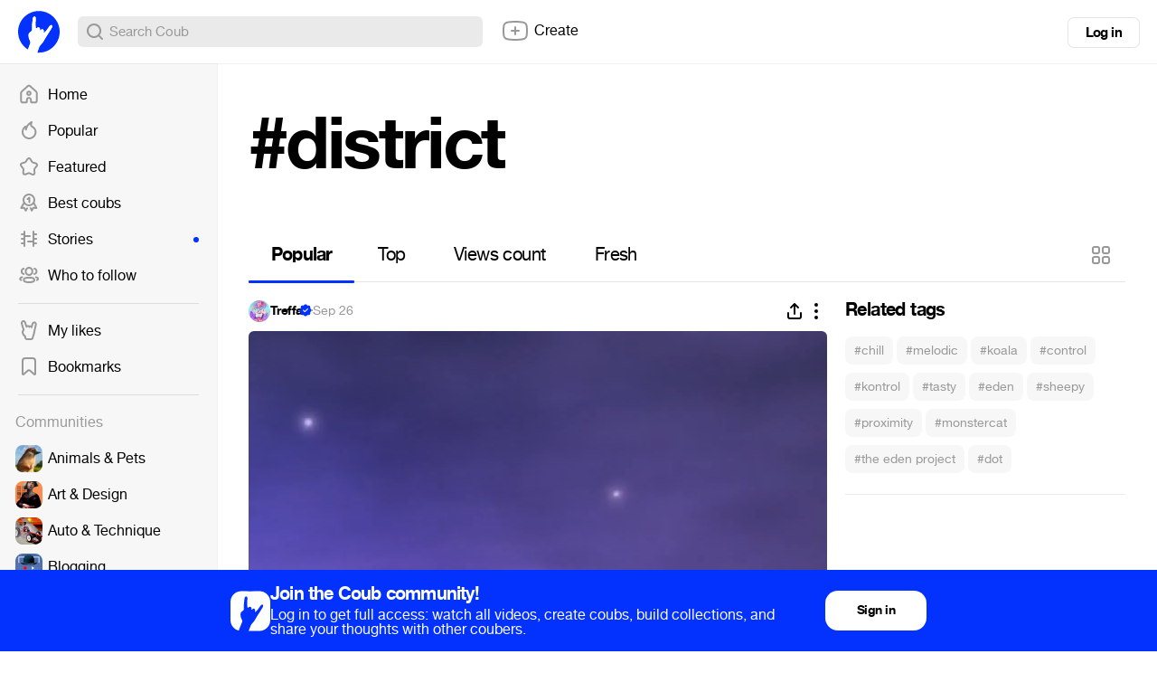

--- FILE ---
content_type: text/html; charset=utf-8
request_url: https://coub.com/tags/district
body_size: 15861
content:
<!DOCTYPE html>
<html>
<head>
<link rel="stylesheet" href="https://assets-cdn-s.coub.com/assets/coub/core_light-4319d5d9a5f6a150dcd5e03d2e4a7365ded2e0efbc485994a3de1cb0ff5d3835.css" media="screen, projection" />
<link rel="stylesheet" href="https://assets-cdn-s.coub.com/assets/coub/unlogged_light-5d5776e9160652f20478aa2cd8900d7a47c2f150e393f548cc1b23614181802b.css" media="screen, projection" />
<title>#district on Coub</title>
<link rel="stylesheet" href="https://assets-cdn-s.coub.com/assets/coub/pages/search/tag_page_light-0ed6cfc0e1eecab9c891b631264fcfae6aee7e65dfd34f38e21a9b56b738bd0d.css" media="screen, projection" />

<script src="https://assets-cdn-s.coub.com/assets/sync_bundle-4ef8135c371592081b5ee677d271ca363d474b0f0a381e9826e53a32a394444e.js" crossorigin="anonymous"></script>
<script>
//<![CDATA[
I18n.locale = 'en';
I18n.fallbacks = true;
I18n.pluralization.ru = function (count) {
var key = count % 10 == 1 && count % 100 != 11 ? "one" : [2, 3, 4].indexOf(count % 10) >= 0 && [12, 13, 14].indexOf(count % 100) < 0 ? "few" : count % 10 == 0 || [5, 6, 7, 8, 9].indexOf(count % 10) >= 0 || [11, 12, 13, 14].indexOf(count % 100) >= 0 ? "many" : "other";
return [key];
};
window.production = true;

//]]>
</script>
<meta name="csrf-param" content="authenticity_token" />
<meta name="csrf-token" content="w3jov0W_UH93KFVT4qrvvb9d4sAa7BMNPr-mY661x0KhH2_wrwV9QKSIXvRQmLFiFn5V8oF5lC6lbdUOr999zw" />

<script type="text/javascript">
  window.geo_country = "US";
  window.geo_city = "Columbus";
  window.request_client = "";
</script>

<script>
window.dataLayer = window.dataLayer || [];
</script>
<!-- Google Tag Manager -->
<script>(function(w,d,s,l,i){w[l]=w[l]||[];w[l].push({'gtm.start':
new Date().getTime(),event:'gtm.js'});var f=d.getElementsByTagName(s)[0],
j=d.createElement(s),dl=l!='dataLayer'?'&l='+l:'';j.async=true;j.src=
'https://www.googletagmanager.com/gtm.js?id='+i+dl;f.parentNode.insertBefore(j,f);
})(window,document,'script','dataLayer','GTM-MXHWXFG');</script>
<!-- End Google Tag Manager -->

<!-- Yandex.Metrika counter -->
<script type="text/javascript">
(function(m,e,t,r,i,k,a){m[i]=m[i]||function(){(m[i].a=m[i].a||[]).push(arguments)};
m[i].l=1*new Date();k=e.createElement(t),a=e.getElementsByTagName(t)[0],k.async=1,k.src=r,a.parentNode.insertBefore(k,a)})
(window, document, "script", "https://mc.yandex.ru/metrika/tag.js", "ym");
ym(48571952, "init", {webvisor: true});
</script>

<script>
//<![CDATA[

  window.env = 'production';

//]]>
</script>
<meta property="og:url" content="https://coub.com/tags/district" />
<meta name="title" content="#district on Coub" />
<meta property="og:title" content="#district on Coub" />
<meta name="description" content="Most popular coubs with #district hashtag" />
<meta property="og:description" content="Most popular coubs with #district hashtag" />
<meta property="og:site_name" content="Coub" />
<meta name="keywords" content="coub, video, loop, gif, animation, social, media, mashups, living photo, animated gif, gifs, gif, cinemagraph, gifsound, perfect loop, vine alternative, video, video editor, community" />
<meta property="og:image" content="https://assets-cdn-s.coub.com/assets/og/coub_og_image-ac413e288cf569b3fec8bcce869961e530d0f70adef8f94fb47883590e4d57fa.png" />
<meta property="og:image:width" content="936" />
<meta property="og:image:height" content="488" />
<meta property="al:ios:url" content="coub://timeline"></meta>
<meta property="al:ios:app_store_id" content="714042522"></meta>
<meta property="al:ios:app_name" content="Coub"></meta>
<meta property="al:android:url" content="coub://timeline"></meta>
<meta property="al:android:package" content="com.coub.android"></meta>
<meta property="al:android:app_name" content="Coub"></meta>

<link href='/manifest.json' rel='manifest'>
<link href='/favicon.ico' rel='shortcut icon'>
<link href='/apple-touch-icon-76.png' rel='apple-touch-icon' sizes='76x76'>
<link href='/apple-touch-icon-120.png' rel='apple-touch-icon' sizes='120x120'>
<link href='/apple-touch-icon-152.png' rel='apple-touch-icon' sizes='152x152'>
<meta content='width=device-width, initial-scale=1, maximum-scale=1, user-scalable=0' name='viewport'>
<meta content='Coub' name='application-name'>
<meta content="app-id=714042522" name="apple-itunes-app" />
<meta content='text/html; charset=utf-8' http-equiv='Content-Type'>
<meta content='255353984557948' property='fb:pages'>
<meta content='f6b46805307f3e1f' name='yandex-verification'>

</head>
<body class='tag-page'>

<div class='body-container'>
<div class='main-menu -always-visible'>
<div class='main-menu__shade'></div>
<div class='main-menu__inner'>
<div class='main-menu__fold'>
<svg xmlns="http://www.w3.org/2000/svg" width="16" height="16" fill="none"><path fill-rule="evenodd" clip-rule="evenodd" d="M6.76 5.15a1 1 0 10-1.52-1.3l-3 3.5a1 1 0 000 1.3l3 3.5a1 1 0 001.52-1.3L5.173 9H13a1 1 0 100-2H5.174L6.76 5.15z" fill="#999"></path></svg>
</div>
<div class='main-menu__wrapper hasScroller' data-scroll-type='vertical'>
<nav class='main-menu__nav'>
<ul>
<li class='main-menu__nav-item'>
<a href="/feed"><i><svg xmlns="http://www.w3.org/2000/svg" width="24" height="24" fill="none"><path fill-rule="evenodd" clip-rule="evenodd" d="M11.995 8.295a2.822 2.822 0 100 5.643 2.822 2.822 0 000-5.643zm-.822 2.822a.822.822 0 111.644 0 .822.822 0 01-1.644 0z" fill="#999"></path><path fill-rule="evenodd" clip-rule="evenodd" d="M13.946 2.459l-.002-.002a2.902 2.902 0 00-3.898 0l-.001.002-6.743 6.085a2.914 2.914 0 00-.958 2.162v8.68a2.913 2.913 0 002.907 2.908H8.81a1.957 1.957 0 001.954-1.954v-1.926c0-.715.624-1.304 1.366-1.237.582.059 1.108.631 1.108 1.351v1.803c0 1.077.877 1.954 1.954 1.954h3.558a2.913 2.913 0 002.907-2.908v-8.68c0-.826-.348-1.61-.958-2.163l-6.752-6.075zm-2.557 1.48a.902.902 0 011.212 0l.004.004 6.75 6.074c.191.173.301.418.301.68v8.68c0 .497-.41.908-.907.908h-3.512v-1.757c0-1.607-1.171-3.17-2.915-3.342h-.005a3.253 3.253 0 00-3.554 3.228v1.88H5.251a.913.913 0 01-.907-.907v-8.68c0-.262.11-.508.3-.68l6.743-6.085.002-.002z" fill="#999"></path></svg></i>
Home
<span></span>
</a></li>

<li class='main-menu__nav-item'>
<a href="/hot"><i><svg xmlns="http://www.w3.org/2000/svg" width="24" height="24" fill="none"><path fill-rule="evenodd" clip-rule="evenodd" d="M15.582 2.22a1 1 0 01.348 1.014c-.077.32-.186.681-.282.998-.052.173-.1.333-.138.467-.122.438-.198.818-.198 1.203 0 .309.126.586.5.96.28.279.598.52.988.817.205.156.43.328.68.528.669.534 1.41 1.203 1.977 2.124.576.938.943 2.087.943 3.543a7.59 7.59 0 01-.15 1.515C19.538 19.166 16.195 22 12.2 22c-.349 0-.7-.019-1.058-.07-3.006-.385-5.519-2.388-6.584-5.108A8.047 8.047 0 014 13.873c0-2.824 1.458-5.306 3.66-6.76a1 1 0 011.358.244c.177-.32.368-.63.57-.932a12.631 12.631 0 014.928-4.323 1 1 0 011.066.116zM7.647 9.723a6.047 6.047 0 00-1.227 6.368m1.227-6.368c.035.264.053.533.053.808 0 .218-.008.422-.029.618a1 1 0 001.978.29 10.365 10.365 0 011.6-3.9l.003-.004A10.586 10.586 0 0113.36 5.21c-.03.221-.047.452-.047.691 0 1.043.51 1.8 1.09 2.377.375.374.867.75 1.317 1.093.181.138.355.271.513.397.603.482 1.134.98 1.521 1.61.378.614.647 1.4.647 2.495 0 .386-.038.768-.11 1.12l-.004.018C17.756 17.846 15.236 20 12.2 20c-.277 0-.535-.015-.785-.05l-.014-.002c-2.28-.29-4.18-1.81-4.981-3.855" fill="#999"></path></svg></i>
Popular
<span></span>
</a></li>

<li class='main-menu__nav-item'>
<a href="/featured/creators"><i><svg xmlns="http://www.w3.org/2000/svg" width="24" height="24" fill="none"><path fill-rule="evenodd" clip-rule="evenodd" d="M12.018 4c-.283 0-.531.154-.632.328a.98.98 0 01-.042.066L9.386 7.231A2.6 2.6 0 017.79 8.508l-3.217.908a1.532 1.532 0 00-.389.275.772.772 0 00-.164.21c-.003.006-.003.006-.002 0-.024.125-.027.3.01.47.036.175.095.266.126.298.033.034.063.07.09.108l2.062 2.844c.524.588.624 1.393.624 1.874l-.001.057-.2 3.51a1 1 0 01-.011.103.405.405 0 00.038.257c.04.085.12.193.257.316.25.138.512.168.772.083l3.13-1.215a2.438 2.438 0 012.12.007l3.13 1.316c.193.063.338.078.442.068a.45.45 0 00.262-.11.998.998 0 01.11-.079c.038-.023.091-.073.14-.191.05-.12.084-.285.086-.483l-.197-3.48a.976.976 0 01-.002-.056c0-.486.103-1.301.64-1.89l2.166-2.752a.856.856 0 00.136-.834c-.103-.321-.27-.49-.548-.592l-3.262-.92a1 1 0 01-.247-.105c-.35-.18-.995-.51-1.35-1.19l-1.87-2.954a1.062 1.062 0 01-.021-.033C12.549 4.154 12.3 4 12.018 4zm-2.34-.714C10.183 2.452 11.119 2 12.019 2c.908 0 1.85.459 2.351 1.306l1.887 2.98c.02.032.039.065.056.1.01.02.033.058.118.121.084.063.189.121.35.205l3.194.902c.018.005.037.01.055.017.905.312 1.53.968 1.823 1.878a2.853 2.853 0 01-.46 2.673l-.005.008-2.196 2.787c-.021.027-.043.053-.067.077 0 0-.035.04-.069.16-.03.106-.047.234-.049.359l.198 3.48a.979.979 0 01.002.056c0 .756-.235 1.778-1.113 2.36-.853.673-1.836.607-2.609.34a1.012 1.012 0 01-.061-.023l-3.194-1.342a1.002 1.002 0 01-.072-.034.437.437 0 00-.378 0 .975.975 0 01-.098.044l-3.193 1.24a1.116 1.116 0 01-.036.012c-.914.316-1.824.149-2.55-.302a1 1 0 01-.11-.08c-.646-.533-1.205-1.353-1.057-2.42l.195-3.434a1.441 1.441 0 00-.049-.36.459.459 0 00-.069-.16.995.995 0 01-.09-.107L2.66 12c-.332-.37-.508-.82-.591-1.217a3.25 3.25 0 01-.016-1.26c.104-.54.436-.972.732-1.262.31-.302.69-.557 1.065-.712a1 1 0 01.111-.039l3.293-.929.022-.006a.602.602 0 00.348-.293c.022-.046.048-.09.077-.133L9.68 3.286z" fill="#999"></path></svg></i>
Featured
<span></span>
</a></li>

<li class='main-menu__nav-item'>
<a href="/best/daily"><i><svg xmlns="http://www.w3.org/2000/svg" width="24" height="24" fill="none"><path fill-rule="evenodd" clip-rule="evenodd" d="M5 9a7 7 0 1114 0A7 7 0 015 9zm7-5a5 5 0 100 10 5 5 0 000-10z" fill="#999"></path><path fill-rule="evenodd" clip-rule="evenodd" d="M7.002 11.635a1 1 0 01.363 1.367l-2.255 3.88 1.661-.108a1.1 1.1 0 011.057.61l.716 1.448.578-1.06a1 1 0 011.756.957L9.47 21.31a1.1 1.1 0 01-1.952-.04L6.301 18.81l-2.746.177a1.1 1.1 0 01-1.022-1.65l3.102-5.338a1 1 0 011.367-.363zM17.037 11.614a1 1 0 00-.423 1.35l2.052 3.924-1.756-.114a1.1 1.1 0 00-1.057.61l-.666 1.347-.448-.92a1 1 0 10-1.798.877l1.251 2.567a1.1 1.1 0 001.975.006l1.213-2.452 2.755.177a1.1 1.1 0 001.045-1.607l-2.794-5.343a1 1 0 00-1.35-.422zM11.5 8.5v3a1 1 0 102 0V6.7a1.1 1.1 0 00-1.76-.88L9.9 7.2a1 1 0 101.2 1.6l.4-.3z" fill="#999"></path></svg></i>
Best coubs
<span></span>
</a></li>

<li class='main-menu__nav-item highlighted'>
<a href="/featured/stories"><i><svg xmlns="http://www.w3.org/2000/svg" width="24" height="24" fill="none"><path fill-rule="evenodd" clip-rule="evenodd" d="M7 3a1 1 0 011 1v4h5a1 1 0 110 2H8v10a1 1 0 11-2 0v-2H4a1 1 0 110-2h2v-3H4a1 1 0 110-2h2V8H4a1 1 0 010-2h2V4a1 1 0 011-1z" fill="#999"></path><path fill-rule="evenodd" clip-rule="evenodd" d="M17 3a1 1 0 011 1v2h2.112a1 1 0 110 2H18v3h2.112a1 1 0 110 2H18v3h2a1 1 0 110 2h-2v2a1 1 0 11-2 0v-4h-5a1 1 0 110-2h5V4a1 1 0 011-1z" fill="#999"></path></svg></i>
Stories
<span></span>
</a></li>

<li class='main-menu__nav-item'>
<a href="/featured/channels"><i><svg xmlns="http://www.w3.org/2000/svg" width="24" height="24" fill="none"><path fill-rule="evenodd" clip-rule="evenodd" d="M7.411 7.994C7.412 5.3 9.467 3 12.142 3c2.676 0 4.731 2.302 4.731 4.995 0 2.695-2.055 4.996-4.73 4.996h-.032c-2.669-.01-4.708-2.313-4.7-4.997zm0 0v-.002l1 .003h-1v-.002zM12.142 5c-1.445 0-2.73 1.276-2.73 2.995V8c-.007 1.712 1.268 2.986 2.705 2.992h.025c1.445 0 2.731-1.275 2.731-2.996 0-1.72-1.286-2.995-2.73-2.995zM7.2 4.84A1 1 0 016.388 6c-.816.143-1.524.932-1.524 1.98.003 1.066.731 1.86 1.564 1.985a1 1 0 11-.298 1.978c-1.895-.285-3.262-1.994-3.266-3.96v-.001c0-1.939 1.326-3.627 3.177-3.952A1 1 0 017.2 4.84zm9.885 0a1 1 0 011.158-.811c1.851.325 3.177 2.013 3.177 3.952v.002c-.003 1.965-1.372 3.674-3.266 3.959a1 1 0 01-.297-1.978c.831-.125 1.561-.919 1.563-1.984 0-1.05-.707-1.838-1.523-1.981a1 1 0 01-.812-1.158zM5.468 14.307a1 1 0 01-.83 1.145c-.6.096-.985.241-1.198.391-.163.114-.2.203-.2.348 0 .126.031.189.075.242.058.07.184.174.438.277a1 1 0 01-.757 1.852c-.448-.183-.89-.452-1.223-.856a2.334 2.334 0 01-.534-1.515c0-.875.423-1.543 1.051-1.985.577-.405 1.313-.613 2.032-.729a1 1 0 011.146.83zm13.348 0a1 1 0 011.145-.83c.72.116 1.455.324 2.032.73.628.44 1.051 1.11 1.051 1.984 0 .576-.185 1.092-.533 1.515-.334.404-.776.673-1.224.856a1 1 0 11-.756-1.852c.253-.104.379-.207.437-.277.044-.053.076-.116.076-.242 0-.145-.038-.234-.2-.348-.214-.15-.599-.295-1.2-.39a1 1 0 01-.828-1.146zm-11.1.16c1.233-.443 2.833-.568 4.427-.568 1.603 0 3.204.13 4.436.578.623.227 1.22.559 1.665 1.06.465.521.72 1.174.72 1.924 0 .752-.257 1.405-.726 1.925-.448.498-1.047.826-1.67 1.05-1.233.441-2.833.565-4.425.565-1.603 0-3.204-.129-4.436-.576-.624-.227-1.22-.558-1.666-1.058a2.82 2.82 0 01-.72-1.924c0-.752.257-1.404.725-1.925.448-.498 1.047-.827 1.67-1.051zm-.183 2.39a.813.813 0 00-.212.586c0 .267.079.443.212.592.152.17.42.351.857.51.89.323 2.2.456 3.753.456 1.547 0 2.857-.128 3.75-.448.439-.157.707-.337.86-.505a.812.812 0 00.21-.587.829.829 0 00-.212-.594c-.152-.17-.42-.352-.856-.51-.89-.325-2.2-.458-3.752-.458-1.547 0-2.858.13-3.75.45-.44.158-.708.338-.86.507z" fill="#999"></path></svg></i>
Who to follow
<span></span>
</a></li>

<li class='main-menu__hr'></li>
<li class='main-menu__nav-item'>
<a href="/likes"><i><svg xmlns="http://www.w3.org/2000/svg" fill="none" height="24" viewBox="0 0 24 24" width="24"><path clip-rule="evenodd" d="m15.0946 4.58779-.0156.0449-.6402 2.17408c-.2862-.09794-.6047-.15591-.9556-.15591-.0177 0-.0353.00015-.0528.00046-.3786.00655-.7278.08344-1.0428.21486-.1029-.06515-.211-.12467-.3242-.17764-.4058-.18994-.8778-.29568-1.4168-.27513-.2871.01041-.5643.05937-.82744.1413-.01337-.03274-.0254-.06361-.03597-.09248l-1.03433-3.29222-.01042-.02983c-.21877-.62638-.65537-1.24355-1.2774-1.6573-.67182-.44686-1.70097-.718891-2.75473-.20883l-.00737.00357-.00735.00363c-1.61476.798-1.90168 2.64883-1.55322 3.88646.56382 2.17355 1.23406 4.22294 1.94598 6.27869-.14328.2224-.30821.4946-.47159.7984l-.00441.0082-.00434.0082c-.01527.0291-.03315.0609-.06833.123l-.01832.032c-.10664.1862-.36089.6299-.46426 1.2117-.11617.6539-.02182 1.2906.19159 1.914.16933.5009.37795.9646.66712 1.5395.44364.8825.9781 1.385 1.34274 1.7278l.01585.0149.00149.0014c.37837.3572.53135.5522.60837.6905.05109.0917.10101.2115.10101.4834 0 1.6569 1.34315 3 3 3h4.30493c1.6568 0 3-1.3431 3-3 0-.3857.1288-.7445.4651-1.5229l.0242-.0558c.215-.4971.5194-1.2005.6755-2.0051.1675-.8633.5961-3.0072.7743-3.898l.0002-.001.0003-.0018.0003-.0013.0743-.3717c.1753-.6346.4185-1.6228.5617-2.27797l.7621-3.52908c.1274-.59131.1127-1.34842-.1245-2.03748-.2387-.69351-.9781-1.92199-2.569-1.92199-1.6071 0-2.521 1.30424-2.8361 2.21251zm-7.45152 12.78171c.84052.7932 1.33819 1.4582 1.33819 2.6299 0 .5523.44771 1 1 1h4.30493c.5523 0 1-.4477 1-1 0-.8598.3132-1.5847.6292-2.3161.2282-.5284.458-1.0601.5722-1.6486.2099-1.0819.8621-4.338.8696-4.3701.1649-.5899.4104-1.5844.551-2.22777l.7609-3.52348c.0055-.02572.0104-.05263.0147-.08055.0043-.0277.0079-.05639.0108-.0859.0542-.54561-.123-1.37162-.7639-1.37162-.3861 0-.7666.34932-.9465.86795l-.9221 3.13139c-.0395.11428-.0838.22404-.1314.33048-.0925.20729-.1969.40194-.2997.59271-.1241.23093-.2517.46843-.3529.71879l-.0125.0315c-.0049.0124-.0097.0254-.0143.0387-.0054.0155-.0107.0315-.0161.0477-.0456.1375-.096.2897-.2601.2897-.075 0-.2118-.0357-.2681-.2709-.0082-.0667-.0194-.1355-.0339-.20518-.0101-.04858-.0218-.09762-.035-.14674l-.0004-.00149c-.1132-.41879-.3422-.84317-.7072-1.03833-.0462-.02468-.0945-.0457-.145-.06257-.0242-.00807-.0489-.01518-.074-.0213l-.0134-.00315c-.068-.01545-.1396-.02368-.2149-.02368-.483 0-.7484.33599-.9684.85754-.0224.05306-.0446.10873-.0662.16546-.0356.09268-.1612.14258-.2343.14258-.1462-.00713-.2436-.09446-.2624-.22991-.0051-.03659-.0115-.07305-.0192-.10926l-.0004-.00172c-.0493-.22871-.1519-.44744-.2969-.62648-.184-.22716-.4363-.39042-.7344-.4291-.0273-.00353-.0549-.00602-.0829-.00743-.032-.00161-.0645-.0018-.0975-.0005-.5098.01783-.99339.38853-1.17144.89825-.03739.11834-.16463.25308-.29238.25308-.19145 0-.33356-.2496-.43981-.48442l-.01296-.02895c-.01635-.0369-.03182-.07315-.04645-.10772l-.01015-.024c-.0298-.0705-.05601-.13254-.07914-.17652l-.02305-.04413c-.13284-.25431-.2798-.53564-.41361-.80904-.02577-.05265-.05105-.105-.07564-.15681-.10866-.22886-.204-.44711-.26925-.63324l-1.03644-3.29892c-.17632-.50485-.72457-.99064-1.2726-.72537-.4114.20331-.63524.74338-.56506 1.30272.00257.02043.00552.04089.00888.06136.01107.06758.02647.13527.0464.20251l.005.0193c.0965.37219.19634.74099.29923 1.10727.42899 1.52725.91096 3.01043 1.42524 4.51119.10811.3155.21765.6318.32842.9494.1237.3546.10121.6469-.06372.8697-.09184.123-.39359.5471-.68784 1.0943-.03239.0616-.06583.1206-.09877.1787-.21719.383-.4122.7269-.13738 1.5269.05151.1527.10883.3042.17668.466.10002.2385.2229.4993.38371.819.28301.5632.6035.8661.94461 1.1869z" fill="#000" fill-rule="evenodd"></path></svg></i>
My likes
<span></span>
</a></li>

<li class='main-menu__nav-item'>
<a href="/bookmarks"><i><svg xmlns="http://www.w3.org/2000/svg" width="24" height="24" fill="none"><path fill-rule="evenodd" clip-rule="evenodd" d="M16 4H8a2 2 0 00-2 2v13.603l4.054-3.535a3 3 0 013.951.006L18 19.582V6a2 2 0 00-2-2zM8 2a4 4 0 00-4 4v14.328c0 1.434 1.687 2.2 2.768 1.259l4.6-4.012a1 1 0 011.318.002l4.542 3.99c1.08.947 2.772.18 2.772-1.256V6a4 4 0 00-4-4H8z" fill="#999"></path></svg></i>
Bookmarks
<span></span>
</a></li>

<li auto-init='true' class='main-menu__banner -hidden' data-type='small_left' widget-coub-banner='true'>
<div class='main-menu__hr'></div>
</li>
<li class='main-menu__hr'></li>
<li class='main-menu__nav-item -title'>
Communities
</li>
<li class='main-menu__switcher-item main-menu__community-item' data-community-id='32' data-community-permalink='animals-pets'>
<a class="-fill page-reload" href="/community/animals-pets"></a>
<img alt="Animals &amp; Pets" src="https://attachments-cdn-s.coub.com/coub_storage/category/cw_image/60432c0f1f4/5d35698dc76c52d5f9e63/small_1544749976_animals2.png" width="30" height="30" />
<div class='title'>Animals &amp; Pets</div>
<div class='switcher toggle-registration' data-action='sign_up' data-prompt='Unsubscribe' hideable-prompt='true'></div>
</li>

<li class='main-menu__switcher-item main-menu__community-item' data-community-id='2' data-community-permalink='art'>
<a class="-fill page-reload" href="/community/art"></a>
<img alt="Art &amp; Design" src="https://attachments-cdn-s.coub.com/coub_storage/category/cw_image/bc49636b5e9/9d819c4215f13ccf07a7b/small_1544749302_art2.png" width="30" height="30" />
<div class='title'>Art &amp; Design</div>
<div class='switcher toggle-registration' data-action='sign_up' data-prompt='Unsubscribe' hideable-prompt='true'></div>
</li>

<li class='main-menu__switcher-item main-menu__community-item' data-community-id='75' data-community-permalink='cars'>
<a class="-fill page-reload" href="/community/cars"></a>
<img alt="Auto &amp; Technique" src="https://attachments-cdn-s.coub.com/coub_storage/category/cw_image/dcda24f72f3/076e0f1bc1028aa643b02/small_1545566648_Auto.png" width="30" height="30" />
<div class='title'>Auto &amp; Technique</div>
<div class='switcher toggle-registration' data-action='sign_up' data-prompt='Unsubscribe' hideable-prompt='true'></div>
</li>

<li class='main-menu__switcher-item main-menu__community-item' data-community-id='113' data-community-permalink='blogging'>
<a class="-fill page-reload" href="/community/blogging"></a>
<img alt="Blogging" src="https://attachments-cdn-s.coub.com/coub_storage/category/cw_image/cc945f16597/2b4fb4d4deb9e584afe1c/small_1622039038_Blogging.png" width="30" height="30" />
<div class='title'>Blogging</div>
<div class='switcher toggle-registration' data-action='sign_up' data-prompt='Unsubscribe' hideable-prompt='true'></div>
</li>

<li class='main-menu__switcher-item main-menu__community-item' data-community-id='14' data-community-permalink='cartoons'>
<a class="-fill page-reload" href="/community/cartoons"></a>
<img alt="Cartoons" src="https://attachments-cdn-s.coub.com/coub_storage/category/cw_image/f8ede745da4/2e6c3a22d04db1a6a25e3/small_1544759035_cartoons2.png" width="30" height="30" />
<div class='title'>Cartoons</div>
<div class='switcher toggle-registration' data-action='sign_up' data-prompt='Unsubscribe' hideable-prompt='true'></div>
</li>

<li class='main-menu__switcher-item main-menu__community-item' data-community-id='39' data-community-permalink='celebrity'>
<a class="-fill page-reload" href="/community/celebrity"></a>
<img alt="Celebrity" src="https://attachments-cdn-s.coub.com/coub_storage/category/cw_image/f29db91ad17/ceeba69e8fe30eb9c445a/small_1544760906_celeb2.png" width="30" height="30" />
<div class='title'>Celebrity</div>
<div class='switcher toggle-registration' data-action='sign_up' data-prompt='Unsubscribe' hideable-prompt='true'></div>
</li>

<li class='main-menu__switcher-item main-menu__community-item' data-community-id='77' data-community-permalink='dance'>
<a class="-fill page-reload" href="/community/dance"></a>
<img alt="Dance" src="https://attachments-cdn-s.coub.com/coub_storage/category/cw_image/d7afb96f274/3e8dad0b674f8605556f2/small_1545567838_Dance.png" width="30" height="30" />
<div class='title'>Dance</div>
<div class='switcher toggle-registration' data-action='sign_up' data-prompt='Unsubscribe' hideable-prompt='true'></div>
</li>

<li class='main-menu__switcher-item main-menu__community-item' data-community-id='16' data-community-permalink='fashion'>
<a class="-fill page-reload" href="/community/fashion"></a>
<img alt="Fashion &amp; Beauty" src="https://attachments-cdn-s.coub.com/coub_storage/category/cw_image/503df3602c0/3bb25ae4face4a7c9a6f8/small_1544654169_Fashion.png" width="30" height="30" />
<div class='title'>Fashion &amp; Beauty</div>
<div class='switcher toggle-registration' data-action='sign_up' data-prompt='Unsubscribe' hideable-prompt='true'></div>
</li>

<li class='main-menu__switcher-item main-menu__community-item' data-community-id='112' data-community-permalink='food-kitchen'>
<a class="-fill page-reload" href="/community/food-kitchen"></a>
<img alt="Food &amp; Kitchen" src="https://attachments-cdn-s.coub.com/coub_storage/category/cw_image/496fb34cd0a/573a3d5c899f3d332162b/small_1622031286_Food-Kitchen.png" width="30" height="30" />
<div class='title'>Food &amp; Kitchen</div>
<div class='switcher toggle-registration' data-action='sign_up' data-prompt='Unsubscribe' hideable-prompt='true'></div>
</li>

<li class='main-menu__switcher-item main-menu__community-item' data-community-id='17' data-community-permalink='gaming'>
<a class="-fill page-reload" href="/community/gaming"></a>
<img alt="Gaming" src="https://attachments-cdn-s.coub.com/coub_storage/category/cw_image/49fb773a80c/efee899b14f85527ed209/small_1544749693_gaming2.png" width="30" height="30" />
<div class='title'>Gaming</div>
<div class='switcher toggle-registration' data-action='sign_up' data-prompt='Unsubscribe' hideable-prompt='true'></div>
</li>

<li class='main-menu__switcher-item main-menu__community-item' data-community-id='114' data-community-permalink='live-pictures'>
<a class="-fill page-reload" href="/community/live-pictures"></a>
<img alt="Live Pictures" src="https://attachments-cdn-s.coub.com/coub_storage/category/cw_image/6a781fee541/43bd1211431771697290d/small_1622039067_Live_pictures.png" width="30" height="30" />
<div class='title'>Live Pictures</div>
<div class='switcher toggle-registration' data-action='sign_up' data-prompt='Unsubscribe' hideable-prompt='true'></div>
</li>

<li class='main-menu__switcher-item main-menu__community-item' data-community-id='37' data-community-permalink='mashup'>
<a class="-fill page-reload" href="/community/mashup"></a>
<img alt="Mashup" src="https://attachments-cdn-s.coub.com/coub_storage/category/cw_image/93ae83fbc3f/4d90453882a0f2e50dbc0/small_1544622036_Mashup.png" width="30" height="30" />
<div class='title'>Mashup</div>
<div class='switcher toggle-registration' data-action='sign_up' data-prompt='Unsubscribe' hideable-prompt='true'></div>
</li>

<li class='main-menu__switcher-item main-menu__community-item' data-community-id='116' data-community-permalink='memes'>
<a class="-fill page-reload" href="/community/memes"></a>
<img alt="Memes" src="https://attachments-cdn-s.coub.com/coub_storage/category/cw_image/c9ec52f6b8e/901439d39eb2de551860f/small_1623846896_memes.png" width="30" height="30" />
<div class='title'>Memes</div>
<div class='switcher toggle-registration' data-action='sign_up' data-prompt='Unsubscribe' hideable-prompt='true'></div>
</li>

<li class='main-menu__switcher-item main-menu__community-item' data-community-id='19' data-community-permalink='movies'>
<a class="-fill page-reload" href="/community/movies"></a>
<img alt="Movies &amp; TV" src="https://attachments-cdn-s.coub.com/coub_storage/category/cw_image/dda6b36d2fb/9ae8ba82060e5659de192/small_1544758441_movies2.png" width="30" height="30" />
<div class='title'>Movies &amp; TV</div>
<div class='switcher toggle-registration' data-action='sign_up' data-prompt='Unsubscribe' hideable-prompt='true'></div>
</li>

<li class='main-menu__switcher-item main-menu__community-item' data-community-id='8' data-community-permalink='music'>
<a class="-fill page-reload" href="/community/music"></a>
<img alt="Music" src="https://attachments-cdn-s.coub.com/coub_storage/category/cw_image/0327247c5ff/85914bdd8e1edc998c480/small_1544760089_Music3.png" width="30" height="30" />
<div class='title'>Music</div>
<div class='switcher toggle-registration' data-action='sign_up' data-prompt='Unsubscribe' hideable-prompt='true'></div>
</li>

<li class='main-menu__switcher-item main-menu__community-item' data-community-id='9' data-community-permalink='nature-travel'>
<a class="-fill page-reload" href="/community/nature-travel"></a>
<img alt="Nature &amp; Travel" src="https://attachments-cdn-s.coub.com/coub_storage/category/cw_image/a4b57370b28/3c9d9a8cf4246d5a30610/small_1545567929_Nature.png" width="30" height="30" />
<div class='title'>Nature &amp; Travel</div>
<div class='switcher toggle-registration' data-action='sign_up' data-prompt='Unsubscribe' hideable-prompt='true'></div>
</li>

<li class='main-menu__switcher-item main-menu__community-item' data-community-id='76' data-community-permalink='science-technology'>
<a class="-fill page-reload" href="/community/science-technology"></a>
<img alt="Science &amp; Technology" src="https://attachments-cdn-s.coub.com/coub_storage/category/cw_image/d7b917ae565/55b6fc9b6407f7099c088/small_1544622172_science.png" width="30" height="30" />
<div class='title'>Science &amp; Technology</div>
<div class='switcher toggle-registration' data-action='sign_up' data-prompt='Unsubscribe' hideable-prompt='true'></div>
</li>

<li class='main-menu__switcher-item main-menu__community-item' data-community-id='12' data-community-permalink='sports'>
<a class="-fill page-reload" href="/community/sports"></a>
<img alt="Sports" src="https://attachments-cdn-s.coub.com/coub_storage/category/cw_image/f582005153c/999b059f60e79e58836fc/small_1544760276_sport2.png" width="30" height="30" />
<div class='title'>Sports</div>
<div class='switcher toggle-registration' data-action='sign_up' data-prompt='Unsubscribe' hideable-prompt='true'></div>
</li>

<li class='main-menu__switcher-item main-menu__community-item' data-community-id='115' data-community-permalink='standup-jokes'>
<a class="-fill page-reload" href="/community/standup-jokes"></a>
<img alt="Stand-up &amp; Jokes" src="https://attachments-cdn-s.coub.com/coub_storage/category/cw_image/e705818f6da/2d68d0903305d728e1d5b/small_1622039112_Stand-up.png" width="30" height="30" />
<div class='title'>Stand-up &amp; Jokes</div>
<div class='switcher toggle-registration' data-action='sign_up' data-prompt='Unsubscribe' hideable-prompt='true'></div>
</li>

<li class='main-menu__switcher-item main-menu__community-item off' data-community-id='36' data-community-permalink='anime'>
<a class="-fill page-reload" href="/community/anime"></a>
<img alt="Anime" src="https://attachments-cdn-s.coub.com/coub_storage/category/cw_image/79d6e4a3e73/c0b7416c30391c998a2ac/small_1544750217_Anime2.png" width="30" height="30" />
<div class='title'>Anime</div>
<div class='switcher -off toggle-registration' data-action='sign_up' data-prompt='Subscribe' hideable-prompt='true'></div>
</li>

<li class='main-menu__hr'></li>
<li class='main-menu__switcher-item main-menu__change-theme'>
<i><svg xmlns="http://www.w3.org/2000/svg" width="24" height="24" fill="none"><path fill-rule="evenodd" clip-rule="evenodd" d="M12 2C6.477 2 2 6.477 2 12s4.477 10 10 10 10-4.477 10-10S17.523 2 12 2zm0 18a8 8 0 100-16v16z" fill="#999"></path></svg></i>
<div class='title'>Dark Theme</div>
<div class='switcher -off' data-prompt='Turn On' hideable-prompt='true'></div>
</li>

<div class='main-menu__social-block'>
<div>Join our community</div>
<div class='main-menu__social-buttons'>
<a class="main-menu__social-button -twitter" href="https://twitter.com/coub?utm_source=coub_web&amp;utm_medium=side_menu&amp;utm_campaign=join_our_smm"><svg xmlns="http://www.w3.org/2000/svg" fill="none" height="20" viewBox="0 0 20 20" width="20"><path d="m17.2793 4.16329c-.595.27181-1.229.45198-1.89.53946.68-.42282 1.199-1.08724 1.443-1.8881-.634.39366-1.334.67172-2.08.82689-.602-.66755-1.46-1.08099-2.396-1.08099-1.816 0-3.278 1.53505-3.278 3.4169 0 .27077.022.53112.076.77898-2.727-.13851-5.14-1.49965-6.761-3.57311-.283.51133-.449 1.09661-.449 1.72667 0 1.18305.585 2.23176 1.457 2.83891-.527-.01041-1.044-.16975-1.482-.42073v.03749c0 1.66002 1.137 3.03884 2.628 3.35654-.267.076-.558.1124-.86.1124-.21 0-.422-.0125-.621-.0583.425 1.3528 1.631 2.3474 3.065 2.3797-1.116.9091-2.533 1.4569-4.067 1.4569-.269 0-.527-.0125-.785-.0469 1.453.9758 3.175 1.533 5.032 1.533 6.036 0 9.336-5.2071 9.336-9.72061 0-.151-.005-.2968-.012-.44156.651-.48114 1.198-1.08203 1.644-1.77354z" fill="#fff"></path></svg>
</a><a class="main-menu__social-button -discord" href="https://discord.gg/coub-968851268623826974?utm_source=coub_web&amp;utm_medium=side_menu&amp;utm_campaign=join_our_smm"><svg xmlns="http://www.w3.org/2000/svg" xmlns:xlink="http://www.w3.org/1999/xlink" fill="none" height="16" viewBox="0 0 20 16" width="20"><clipPath id="a"><path d="m0 0h20v15.493h-20z"></path></clipPath><g clip-path="url(#a)"><path d="m16.9308 1.37891c-1.2747-.584899-2.6416-1.015829-4.0709-1.26264-.026-.004764-.052.00714-.0654.030949-.1758.312679-.3706.720594-.5069 1.041211-1.5373-.230138-3.06661-.230138-4.57233 0-.1364-.327743-.3382-.728532-.51479-1.041211-.01341-.023014-.03941-.034918-.06544-.030949-1.42845.246022-2.79541.676952-4.07093 1.26264-.01104.00476-.0205.01271-.02679.02302-2.592827 3.87363-3.303112 7.65205-2.9546699 11.38367.0015766.0182.0118248.0357.0260149.0468 1.710675 1.2563 3.367755 2.0189 4.994065 2.5245.02603.0079.05361-.0016.07017-.0231.38471-.5253.72764-1.0793 1.02166-1.6618.01736-.0341.00079-.0746-.03467-.0881-.54395-.2063-1.06189-.4579-1.56012-.7436-.0394-.023-.04256-.0794-.0063-.1063.10484-.0786.20971-.1604.30983-.2429.01811-.0151.04335-.0182.06464-.0087 3.27313 1.4944 6.81666 1.4944 10.05116 0 .0213-.0103.0466-.0071.0655.0079.1001.0826.2049.1651.3106.2437.0362.0269.0339.0833-.0055.1063-.4983.2913-1.0162.5373-1.5609.7428-.0355.0135-.0513.0548-.0339.0889.3003.5817.6432 1.1357 1.0208 1.6611.0158.0222.0442.0317.0702.0238 1.6342-.5056 3.2913-1.2682 5.002-2.5245.0149-.0111.0244-.0278.026-.0461.417-4.31406-.6985-8.0615-2.9571-11.38359-.0055-.01109-.0149-.01904-.026-.0238zm-10.24745 9.13449c-.98543 0-1.79741-.90468-1.79741-2.01576 0-1.11107.79623-2.01577 1.79741-2.01577 1.00904 0 1.81316.91265 1.79738 2.01577 0 1.11108-.79622 2.01576-1.79738 2.01576zm6.64565 0c-.9855 0-1.7974-.90468-1.7974-2.01576 0-1.11107.7962-2.01577 1.7974-2.01577 1.009 0 1.8131.91265 1.7974 2.01577 0 1.11108-.7884 2.01576-1.7974 2.01576z" fill="#fff"></path></g></svg>
</a><a class="main-menu__social-button -telegram" href="https://t.me/coubnews?utm_source=coub_web&amp;utm_medium=side_menu&amp;utm_campaign=join_our_smm"><svg xmlns="http://www.w3.org/2000/svg" fill="none" height="20" viewBox="0 0 20 20" width="20"><path d="m7.70883 12.067-.29114 4.095c.41655 0 .59695-.1789.81329-.3938l1.95292-1.8664 4.0466 2.9635c.7422.4136 1.2651.1958 1.4653-.6827l2.6562-12.44648.0007-.00073c.2354-1.0971-.3968-1.52611-1.1198-1.25697l-15.61308 5.97755c-1.065561.41361-1.049427 1.00762-.18114 1.27676l3.99163 1.24157 9.27179-5.80154c.4363-.28895.8331-.12907.5067.15987z" fill="#fff"></path></svg>
</a></div>
</div>

</ul>
</nav>
<footer class='footer'>
<nav class='footer__nav'>
<ul>
<li class='footer__nav-item'>
<a class="-undr" href="https://coub.com/official/stories">Blog</a>
</li>
<li class='footer__nav-item'>
<span class='-undr' data-action='download-app'>
Apps
</span>
</li>
<li class='footer__nav-item'>
<a class="-undr" href="/brand-assets">Brand</a>
</li>
<li class='footer__nav-item'>
<a class="-undr" href="/tos">Terms</a>
</li>
<li class='footer__nav-item'>
<a class="-undr" href="/privacy">Privacy</a>
</li>
<li class='footer__nav-item'>
<a class="-undr" href="/rules">Rules</a>
</li>
<li class='footer__nav-item'>
<a class="-undr" href="/dmca">DMCA</a>
</li>
</ul>
</nav>
<div class='footer__copyright'>
<div>&copy;&nbsp;2012&mdash;2026&nbsp;Coub.com Ltd</div>
<span>Audio recognition by <a href="https://www.acrcloud.com" target="_blank">ACRCloud</a>.</span>
</div>
</footer>

</div>
</div>
</div>

<header class='header '>

<div class='header__bg -fill'></div>
<div class='header__contents inline--container'>
<div class='header__left inline--container'>
<div class='header__logo' data-prompt='Coub' direction='below' hideable-prompt='true'>
<a href="/"><div class='img blue'><svg xmlns="http://www.w3.org/2000/svg" width="46" height="47" fill="none"><path fill-rule="evenodd" clip-rule="evenodd" d="M46 23.171c0 12.703-10.297 23-23 23-.61 0-1.214-.023-1.811-.07l2.262-6.216c.374-1.026 1.619-2.4 2.719-3.615l.007-.008c.631-.694 1.175-1.294 1.383-1.648.93-1.583 3.63-6.114 4.036-6.796.031-.052.05-.082.051-.086.628-.9 1.636-2.44 2.257-3.444l3.392-5.512c.621-1.008.668-2.272.105-2.818a.97.97 0 00-.344-.215c-.622-.226-1.449.14-2.057.913l-3.41 4.756c-.395.501-.836.912-1.263 1.31-.356.331-.722.674-1.05 1.056l-.35.408a.24.24 0 01-.165.083.44.44 0 01-.18-.024c-.122-.045-.318-.183-.265-.617v-.004c.03-.132.582-2.57-.975-3.226l-.07-.027c-.855-.311-1.537.224-2.293 1.124-.114.135-.346.148-.464.105a.447.447 0 01-.28-.54c.27-1.208-.228-2.337-1.184-2.685l-.074-.024c-.831-.267-1.835.074-2.437.834a.24.24 0 01-.078.064c-.12.114-.325.273-.548.192-.24-.087-.296-.378-.318-.59l-.027-.263c-.026-.26-.059-.56-.097-.882l-.001-.01c-.12-1.051-.268-2.357-.244-3.225l.367-6.188c.025-.904-.39-1.675-1.034-1.909a1.204 1.204 0 00-.569-.062c-.91.117-1.692 1.149-1.78 2.35l-.676 6.257c-.047.633-.032 1.518-.018 2.373v.002c.011.634.022 1.233.007 1.717l-.06 1.996c-.02.672-.235 1.154-.638 1.432-.223.157-.97.694-1.78 1.449-.077.072-.156.141-.233.21l-.034.03c-.597.529-1.112.986-1.162 2.504-.026.713.007 1.438.11 2.502.107 1.118.437 1.819.788 2.56.056.12.12.248.185.38.515 1.038 1.219 2.456.634 4.063l-2.408 6.614C4.37 38.7 0 31.446 0 23.171c0-12.702 10.297-23 23-23s23 10.298 23 23z" fill="#0332FF"></path><path fill-rule="evenodd" clip-rule="evenodd" d="M21.189 46.101l2.262-6.216c.374-1.026 1.619-2.4 2.719-3.614l.007-.008c.631-.695 1.175-1.295 1.382-1.648a1968.883 1968.883 0 014.088-6.883c.628-.9 1.636-2.44 2.257-3.444l3.392-5.512c.621-1.008.668-2.272.105-2.818a.972.972 0 00-.344-.215c-.622-.226-1.449.14-2.057.914l-3.41 4.755c-.395.501-.836.912-1.263 1.31-.356.331-.722.674-1.05 1.056l-.35.408a.24.24 0 01-.165.083.443.443 0 01-.18-.024c-.123-.044-.318-.183-.265-.617v-.004c.03-.132.582-2.57-.975-3.226l-.07-.027c-.855-.311-1.537.224-2.293 1.124-.114.135-.347.148-.464.105a.447.447 0 01-.28-.54c.27-1.208-.228-2.337-1.184-2.685l-.074-.024c-.831-.267-1.835.075-2.437.834a.241.241 0 01-.078.064c-.12.114-.325.273-.548.192-.24-.087-.296-.378-.318-.59l-.027-.262c-.026-.26-.06-.56-.097-.883l-.001-.01c-.12-1.05-.268-2.356-.244-3.225l.367-6.188c.025-.904-.39-1.674-1.035-1.909a1.204 1.204 0 00-.568-.062c-.91.117-1.692 1.15-1.78 2.35l-.676 6.257c-.047.633-.032 1.518-.018 2.373v.002c.011.634.022 1.233.007 1.717l-.06 1.996c-.02.672-.235 1.154-.638 1.432-.223.157-.97.694-1.78 1.449-.077.072-.156.141-.233.21l-.034.03c-.597.53-1.112.986-1.162 2.504-.026.713.007 1.438.11 2.502.107 1.118.437 1.819.788 2.56.056.121.12.248.185.38.515 1.039 1.219 2.456.634 4.063l-2.408 6.614a22.861 22.861 0 0010.263 3.35z" fill="#fff"></path></svg></div>
<div class='img white'><svg xmlns="http://www.w3.org/2000/svg" width="46" height="46" fill="none"><path fill-rule="evenodd" clip-rule="evenodd" d="M46 23c0 12.703-10.297 23-23 23-.61 0-1.214-.024-1.811-.07l2.262-6.216c.374-1.027 1.619-2.4 2.719-3.615l.007-.008c.631-.694 1.175-1.295 1.382-1.648.927-1.578 3.613-6.084 4.033-6.79l.055-.092c.628-.9 1.636-2.44 2.257-3.445l3.392-5.512c.621-1.007.668-2.272.105-2.817a.97.97 0 00-.344-.215c-.622-.227-1.449.14-2.057.913l-3.41 4.756c-.395.5-.836.912-1.263 1.31a13.43 13.43 0 00-1.05 1.056l-.35.407a.24.24 0 01-.165.083.44.44 0 01-.18-.024c-.122-.044-.318-.183-.265-.616v-.005c.03-.129.583-2.568-.975-3.226l-.07-.026c-.855-.312-1.537.224-2.293 1.123-.114.136-.346.148-.464.105a.447.447 0 01-.28-.54c.27-1.208-.228-2.337-1.184-2.684l-.074-.025c-.831-.267-1.835.075-2.437.834a.24.24 0 01-.078.065c-.12.114-.325.272-.548.191-.24-.087-.296-.378-.318-.59l-.027-.262c-.026-.26-.06-.56-.097-.882l-.001-.009c-.12-1.052-.268-2.358-.244-3.226l.367-6.189c.025-.904-.39-1.674-1.034-1.908a1.206 1.206 0 00-.569-.062c-.91.117-1.692 1.149-1.78 2.35l-.676 6.256c-.047.634-.032 1.519-.018 2.374v.004c.011.633.022 1.232.007 1.715l-.06 1.995c-.02.673-.235 1.154-.638 1.433-.223.156-.97.694-1.78 1.448-.079.074-.159.145-.237.214l-.03.026c-.597.53-1.112.987-1.162 2.505-.026.713.007 1.437.11 2.502.107 1.117.437 1.818.788 2.56.056.12.12.247.185.38.515 1.038 1.219 2.456.634 4.063l-2.408 6.614C4.37 38.528 0 31.274 0 23 0 10.297 10.297 0 23 0s23 10.297 23 23z" fill="#fff"></path></svg></div>
</a></div>
<div class='header__search'>
<div class='search-icon'><svg xmlns="http://www.w3.org/2000/svg" width="24" height="24" fill="none"><path fill-rule="evenodd" clip-rule="evenodd" d="M11 3a8 8 0 104.906 14.32l3.387 3.387a1 1 0 001.414-1.414l-3.387-3.387A8 8 0 0011 3zm-6 8a6 6 0 1112 0 6 6 0 01-12 0z" fill="#999"></path></svg></div>
<div auto-init='true' class='dropdown search-popup strict-below' data-handler-free widget-search-auto-complete='true'>
<div class='dropdown__handler'>
<form action="/search" accept-charset="UTF-8" method="get"><input type="text" name="q" id="q" value="" class="query input-field " placeholder="Search Coub" data-input="true" autocomplete="off" />
<button name="button" type="submit" class="sb header-search__button"><svg xmlns="http://www.w3.org/2000/svg" width="24" height="24" fill="none"><path fill-rule="evenodd" clip-rule="evenodd" d="M13.293 7.707a1 1 0 011.414-1.414l5 5a1 1 0 010 1.414l-5 5a1 1 0 01-1.414-1.414L16.586 13H5a1 1 0 010-2h11.586l-3.293-3.293z" fill="#999"></path></svg>
</button></form></div>
<div class='dropdown__inner -hidden'>
<div class='dropdown__content'>
<div class='search-popup__loader -hidden'></div>
</div>
</div>
</div>

</div>
<nav class='header__nav'>
<ul class='inline--container'>
<li class='nav__item create'>
<a class="nav__item__inner" href="/create"><div class='header__icon'><svg xmlns="http://www.w3.org/2000/svg" width="32" height="32" fill="none"><path fill-rule="evenodd" clip-rule="evenodd" d="M16 7c-3.192 0-6.183.325-8.452.67-1.742.264-3.042 1.606-3.242 3.33A43.994 43.994 0 004 16c0 1.79.135 3.525.306 5 .2 1.724 1.5 3.066 3.242 3.33 2.27.345 5.26.67 8.452.67s6.183-.325 8.452-.67c1.742-.264 3.042-1.606 3.242-3.33.17-1.475.306-3.21.306-5s-.135-3.525-.306-5c-.2-1.724-1.5-3.066-3.242-3.33C22.182 7.325 19.192 7 16 7zM7.247 5.692c-2.62.398-4.622 2.445-4.928 5.079A45.989 45.989 0 002 16c0 1.886.142 3.7.32 5.23.305 2.633 2.306 4.68 4.927 5.078C9.584 26.663 12.68 27 16 27c3.32 0 6.416-.337 8.753-.692 2.62-.398 4.622-2.445 4.927-5.078A45.99 45.99 0 0030 16c0-1.886-.142-3.7-.32-5.23-.305-2.633-2.306-4.68-4.927-5.078C22.416 5.338 19.32 5 16 5c-3.32 0-6.416.338-8.753.692zM15 12a1 1 0 112 0v3h3a1 1 0 110 2h-3v3a1 1 0 11-2 0v-3h-3a1 1 0 110-2h3v-3z" fill="#999"></path></svg></div>
Create
</a></li>
</ul>
</nav>
</div>
<div class='header__right'>
<div auto-init='true' class='header__banner -hidden' data-type='small_top' widget-coub-banner='true'></div>
<div class='header__login-buttons inline--container'>
<button class="sb toggle-registration header__login-buttons__sign-up" data-action="sign_up">Log in</button>
</div>
</div>
</div>
</header>

<header class='coub-mobile-header'>
<div class='coub-mobile-header__inner'>
<div class='coub-mobile-header__left'>
<div class='dropdown coub-mobile-header__service' data-align-left><div class="dropdown__handler "><div class='coub-mobile-header__logo'><svg xmlns="http://www.w3.org/2000/svg" width="36" height="36" fill="none"><path fill="#0030FD" fill-rule="evenodd" d="M8.556 33.309C3.427 30.135 0 24.474 0 18 0 8.073 8.048 0 18 0s18 8.048 18 18-8.048 18-18 18c-.482 0-.94-.025-1.422-.05l1.777-4.875c.305-.813 1.27-1.879 2.133-2.844.482-.533.914-1.015 1.092-1.295.787-1.345 3.173-5.33 3.199-5.382.482-.71 1.269-1.904 1.777-2.69l2.665-4.317c.483-.787.534-1.777.077-2.209-.077-.076-.178-.126-.28-.177-.482-.178-1.142.101-1.6.71l-2.665 3.733c-.305.38-.66.71-.99 1.015a8.5 8.5 0 0 0-.812.838l-.28.33c-.025.05-.076.05-.127.076-.05 0-.101 0-.152-.025-.101-.026-.254-.152-.203-.483 0-.05.482-2.005-.762-2.538l-.05-.026c-.66-.254-1.194.178-1.803.889-.102.101-.28.127-.355.076-.178-.076-.254-.229-.229-.432.203-.939-.178-1.828-.914-2.107l-.05-.025c-.66-.203-1.448.05-1.905.66-.025.025-.025.05-.05.05-.102.102-.254.204-.432.153-.178-.076-.229-.305-.254-.457l-.025-.203q-.039-.305-.076-.685c-.102-.813-.204-1.854-.204-2.54l.254-4.823c.026-.71-.304-1.32-.812-1.498-.152-.05-.28-.076-.457-.05-.711.1-1.32.888-1.396 1.827l-.534 4.9c-.025.508-.025 1.193-.025 1.853 0 .508.025.965 0 1.346l-.05 1.549c-.026.533-.178.914-.508 1.117-.178.127-.762.533-1.397 1.142-.076.076-.152.127-.203.178-.457.406-.863.762-.914 1.955-.025.558 0 1.117.076 1.955.076.863.33 1.421.61 2.005.38.838 1.167 2.057.634 3.478.076.051-1.168 3.453-1.802 5.205" clip-rule="evenodd"></path></svg></div></div>      <div class='dropdown__inner ' style='display: none'>        <div class='dropdown__content'>          <div class='list list--selectable'><div class='list__item' data-action='download-app'><span>Mobile apps</span></div><div class='list__item'><a class="-fill" href="/tos">Terms of Service</a></div><div class='list__item'><a class="-fill" href="/rules">Community rules</a></div><div class='list__item'><a class="-fill" href="/dmca">DMCA policy</a></div><div class='list__item'><a class="-fill" href="/privacy">Privacy policy</a></div></div>        </div>      </div>    </div><div class='coub-mobile-header__search-toggle'>
<svg xmlns="http://www.w3.org/2000/svg" width="24" height="24" fill="none"><path fill="#7C7F8B" d="M17.964 11.231a6.732 6.732 0 1 0-13.465.002 6.732 6.732 0 0 0 13.465-.002m1.5 0a8.2 8.2 0 0 1-2.086 5.474l2.52 2.514a.75.75 0 0 1-1.06 1.062l-2.557-2.551a8.2 8.2 0 0 1-5.05 1.734 8.232 8.232 0 1 1 8.233-8.233"></path></svg>
</div>
</div>
<div class='dropdown coub-mobile-header__nav' ><div class="dropdown__handler "><div class='mobile-button -grey'>Navigation</div></div>      <div class='dropdown__inner ' style='display: none'>        <div class='dropdown__content'>          <div class='list list--selectable'><div class='list__item'><a class="-fill" href="/hot">Popular</a></div><div class='list__item'><a class="-fill" href="/featured/creators">Featured</a></div><div class='list__item'><a class="-fill" href="/best/daily">Best coubs</a></div><div class='list__item'><a class="-fill" href="/communities">Communities</a></div></div>        </div>      </div>    </div><div class='coub-mobile-header__right'>
<a class="mobile-button" href="/auth">Login</a>
</div>
</div>
<div class='coub-mobile-header__search -hidden'>
<div class='coub-mobile-header__search-icon'>
<svg xmlns="http://www.w3.org/2000/svg" width="24" height="24" fill="none"><path fill="#7C7F8B" d="M17.964 11.231a6.732 6.732 0 1 0-13.465.002 6.732 6.732 0 0 0 13.465-.002m1.5 0a8.2 8.2 0 0 1-2.086 5.474l2.52 2.514a.75.75 0 0 1-1.06 1.062l-2.557-2.551a8.2 8.2 0 0 1-5.05 1.734 8.232 8.232 0 1 1 8.233-8.233"></path></svg>
</div>
<div class='coub-mobile-header__search-clear -hidden'>
<svg xmlns="http://www.w3.org/2000/svg" width="24" height="24" fill="none"><path fill-rule="evenodd" clip-rule="evenodd" d="M6.343 16.243a1 1 0 101.414 1.414L12 13.414l4.243 4.243a1 1 0 001.414-1.414L13.414 12l4.243-4.243a1 1 0 10-1.414-1.414L12 10.586 7.757 6.343a1 1 0 10-1.414 1.414L10.586 12l-4.243 4.243z" fill="#999"></path></svg>
</div>
<form action="/search" accept-charset="UTF-8" method="get"><input type="text" name="q" id="q" value="" class="input-field coub-mobile-header__search-input" placeholder="Search Coub" autocomplete="off" />
</form></div>
</header>

<div class='page-container unlogged'>
<div auto-init='true' class='page__content tag-page__body' data-np-available data-tags='[&quot;district&quot;]' pages-tag-page='true'>
<div class='page__body'>
<h1 class='hbold -truncate-text'>#district</h1>

<div class='page-menu tag__menu'>
<div class='page-menu__inner'>
<div class='page-menu__item -active' data-sort='newest_popular' data-title='Popular'>Popular</div>
<div class='page-menu__item' data-sort='likes_count' data-title='Top'>Top</div>
<div class='page-menu__item' data-sort='views_count' data-title='Views count'>Views count</div>
<div class='page-menu__item' data-sort='newest' data-title='Fresh'>Fresh</div>
</div>
<div class='page-menu__inner'>

<div class='page-menu__view-selector' widget-timeline-controls='true'>
<div class='viewSelector page-menu__hov-svg -hidden' data-prompt='List view' data-prompt-left='-4' data-prompt-top='18' hideable-prompt='true' storage-key='tag_timeline_view' view='list'><svg xmlns="http://www.w3.org/2000/svg" width="24" height="24" fill="none"><path fill-rule="evenodd" clip-rule="evenodd" d="M5 2a3 3 0 00-3 3v3a3 3 0 003 3h14a3 3 0 003-3V5a3 3 0 00-3-3H5zM4 5a1 1 0 011-1h14a1 1 0 011 1v3a1 1 0 01-1 1H5a1 1 0 01-1-1V5zm1 8a3 3 0 00-3 3v3a3 3 0 003 3h14a3 3 0 003-3v-3a3 3 0 00-3-3H5zm-1 3a1 1 0 011-1h14a1 1 0 011 1v3a1 1 0 01-1 1H5a1 1 0 01-1-1v-3z" fill="#999"></path></svg></div>
<div class='viewSelector page-menu__hov-svg -hidden' data-prompt='Mosaic view' data-prompt-left='-4' data-prompt-top='18' hideable-prompt='true' storage-key='tag_timeline_view' view='mosaic'><svg xmlns="http://www.w3.org/2000/svg" width="24" height="24" fill="none"><path fill-rule="evenodd" clip-rule="evenodd" d="M5 2a3 3 0 00-3 3v3a3 3 0 003 3h3a3 3 0 003-3V5a3 3 0 00-3-3H5zM4 5a1 1 0 011-1h3a1 1 0 011 1v3a1 1 0 01-1 1H5a1 1 0 01-1-1V5zm1 8a3 3 0 00-3 3v3a3 3 0 003 3h3a3 3 0 003-3v-3a3 3 0 00-3-3H5zm-1 3a1 1 0 011-1h3a1 1 0 011 1v3a1 1 0 01-1 1H5a1 1 0 01-1-1v-3zm9 0a3 3 0 013-3h3a3 3 0 013 3v3a3 3 0 01-3 3h-3a3 3 0 01-3-3v-3zm3-1a1 1 0 00-1 1v3a1 1 0 001 1h3a1 1 0 001-1v-3a1 1 0 00-1-1h-3zm0-13a3 3 0 00-3 3v3a3 3 0 003 3h3a3 3 0 003-3V5a3 3 0 00-3-3h-3zm-1 3a1 1 0 011-1h3a1 1 0 011 1v3a1 1 0 01-1 1h-3a1 1 0 01-1-1V5z" fill="#999"></path></svg></div>
</div>

</div>
</div>

<div class='timeline-right-block'>
<div class='related-tags'>
<div class='related-tags__title hbold'>Related tags</div>
<a href="/tags/chill">#chill</a>
<a href="/tags/melodic">#melodic</a>
<a href="/tags/koala">#koala</a>
<a href="/tags/control">#control</a>
<a href="/tags/kontrol">#kontrol</a>
<a href="/tags/tasty">#tasty</a>
<a href="/tags/eden">#eden</a>
<a href="/tags/sheepy">#sheepy</a>
<a href="/tags/proximity">#proximity</a>
<a href="/tags/monstercat">#monstercat</a>
<a href="/tags/the%20eden%20project">#the eden project</a>
<a href="/tags/dot">#dot</a>
</div>

<div class='timeline-right-block__delimeter'></div>
</div>
<div class='coubs-list' clientside-timeline='true' data-order_by='newest_popular' storage-key='tag_timeline_view' url='/api/v2/timeline/tag/district'>
<div class='coubs-list__inner'>
<div class='initial-load-indicator'></div>
</div>
<div class='next-page-load-indicator'></div>
</div>

</div>
</div>

</div>
</div>

<script>
//<![CDATA[
window.gon={};gon.is_logged_in=false;gon.country_ip="United States";gon.ussr_ip=false;gon.is_new_search_enabled=true;gon.locales={"en":"English","ru":"Русский"};gon.coub_hash_tag_regexp="#[^ ^#]+";gon.coub_visibility_types=["public","unlisted","private"];gon.abuse_reasons=["sex","adult_content","violence","spam","shock","offensive","explicit","wrong_community","duplicate","other"];gon.user_mail_settings=["mail_newsletter","mail_digest","mail_weekly","system_mail"];gon.missing_userpic="https://assets-cdn-s.coub.com/assets/missing/avatar-svg-74933779d19fc18531059dde4cd8b5fe5d4e9e5a8aba4d54b57e933bcc847a89.svg";gon.channel_contacts_list=["homepage","tumblr","youtube","vimeo"];
//]]>
</script>
<!-- Google Tag Manager (noscript) -->
<noscript><iframe src="https://www.googletagmanager.com/ns.html?id=GTM-MXHWXFG"
height="0" width="0" style="display:none;visibility:hidden"></iframe></noscript>
<!-- End Google Tag Manager (noscript) -->


<script>
  window.ym && window.ym(48571952, "userParams", {
    user_status: 0,
    user_coubs: 0,
    user_lastcoub_created: 0,
    user_grid: 0,
    user_theme: 0
  })
</script>

<script src="https://assets-cdn-s.coub.com/assets/site-6972dafdc2a3111b1d7cb21026569ca8409a46bda2b4e746431374f0aa5a5bbf.js" crossorigin="anonymous"></script>


</body>
</html>


--- FILE ---
content_type: text/html; charset=utf-8
request_url: https://coub.com/coubs/49botn/increment_views?player=html5&type=site&platform=desktop
body_size: 36
content:
20265